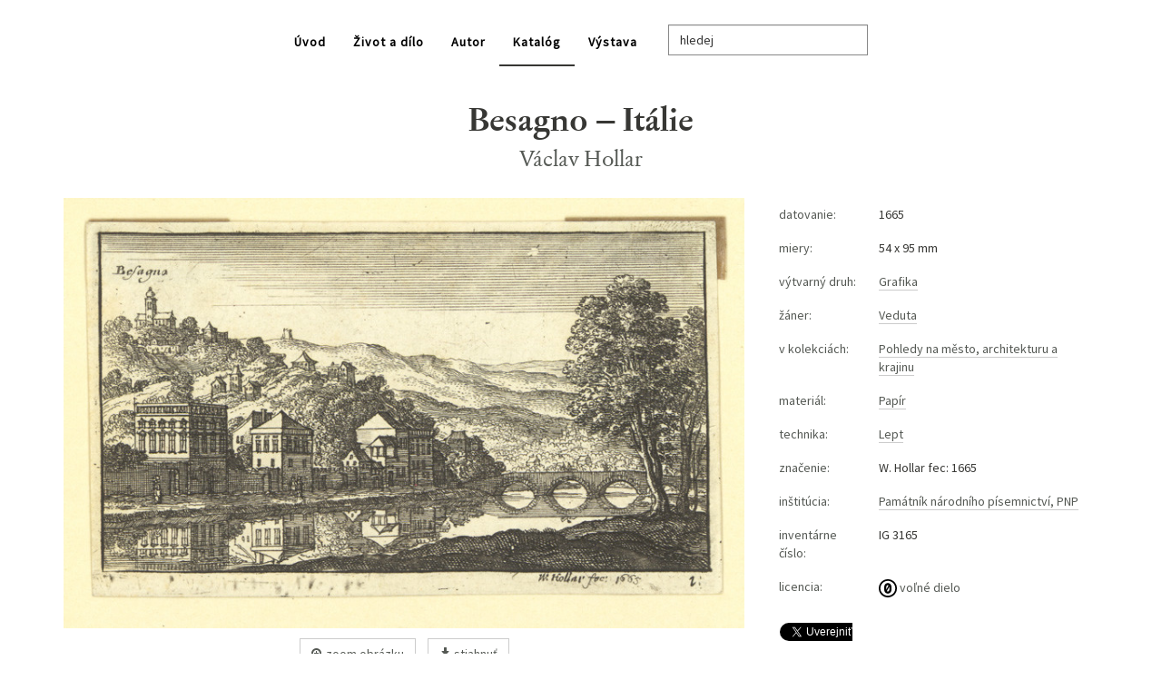

--- FILE ---
content_type: text/html; charset=UTF-8
request_url: https://e-vystavy.pamatniknarodnihopisemnictvi.cz/dielo/CZE:PNP-IG_3165
body_size: 6452
content:
<!DOCTYPE html>
<html lang="sk">

<head>
    <meta charset="utf-8">
    <meta name="viewport" content="width=device-width, initial-scale=1.0">
        <meta name="description" content="Grafika, datovanie: 1665, miery: 54 x 95 mm">
    <meta name="author" content="lab.SNG">

    <title>
      Václav Hollar - Besagno – Itálie |
      Wenceslaus Hollar Bohemus – Řeč jehly a rydla
      
    </title>

    <!--  favicons-->
    <link rel="apple-touch-icon" sizes="180x180" href="/images/pnp/apple-touch-icon.png">
    <link rel="icon" type="image/png" sizes="32x32" href="/images/pnp/favicon-32x32.png">
    <link rel="icon" type="image/png" sizes="16x16" href="/images/pnp/favicon-16x16.png">
    <link rel="manifest" href="/images/pnp/manifest.json">
    <link rel="mask-icon" href="/images/pnp/safari-pinned-tab.svg" color="#fef200">
    <link rel="shortcut icon" href="/images/pnp/favicon.ico">
    <meta name="msapplication-config" content="/images/pnp/browserconfig.xml">
    <meta name="theme-color" content="#fef200">
    <!--  /favicons-->

    <!--  Open Graph protocol -->
    <meta property="og:title" content="Václav Hollar - Besagno – Itálie" />
<meta property="og:description" content="Grafika, datovanie: 1665, miery: 54 x 95 mm" />
<meta property="og:type" content="object" />
<meta property="og:url" content="https://e-vystavy.pamatniknarodnihopisemnictvi.cz/dielo/CZE:PNP-IG_3165" />
<meta property="og:image" content="https://e-vystavy.pamatniknarodnihopisemnictvi.cz/images/diela/PNP/75/CZE_PNP-IG_3165/CZE_PNP-IG_3165.jpeg" />
<meta property="og:site_name" content="Web umenia" />
    <!--  Open Graph protocol -->

        <link rel="canonical" href="https://e-vystavy.pamatniknarodnihopisemnictvi.cz/dielo/CZE:PNP-IG_3165">

    <!-- CSS are placed here -->
    <link rel="stylesheet" href="https://maxcdn.bootstrapcdn.com/font-awesome/4.4.0/css/font-awesome.min.css">
    <link href="https://fonts.googleapis.com/css?family=Source+Sans+Pro&amp;subset=latin-ext" rel="stylesheet">
    <link rel="stylesheet" type="text/css" href="https://e-vystavy.pamatniknarodnihopisemnictvi.cz/css/pnp.css?1510002046" />
    <link media="all" type="text/css" rel="stylesheet" href="https://e-vystavy.pamatniknarodnihopisemnictvi.cz/css/slick-theme.css">

    <link media="all" type="text/css" rel="stylesheet" href="https://e-vystavy.pamatniknarodnihopisemnictvi.cz/css/magnific-popup.css">


    <script>
        document.createElement( "picture" );
    </script>
    <script src="https://e-vystavy.pamatniknarodnihopisemnictvi.cz/js/picturefill.min.js"></script>


        <script src="https://e-vystavy.pamatniknarodnihopisemnictvi.cz/js/modernizr.custom.js"></script>


        <script async src="https://www.googletagmanager.com/gtag/js?id=UA-19030232-9"></script>
    <script>
      window.dataLayer = window.dataLayer || [];
      function gtag(){dataLayer.push(arguments);}
      gtag('js', new Date());

      gtag('config', 'UA-19030232-9');
    </script>
        <script src="https://e-vystavy.pamatniknarodnihopisemnictvi.cz/js/scroll-frame-head.js"></script>

</head>

<body id="page-top" class="">
<div id="fb-root"></div>
  <script>(function(d, s, id) {
    var js, fjs = d.getElementsByTagName(s)[0];
    if (d.getElementById(id)) return;
    js = d.createElement(s); js.id = id;
    js.src = "//connect.facebook.net/en_US/sdk.js#xfbml=1&appId=1429726730641216&version=v2.0";
    fjs.parentNode.insertBefore(js, fjs);
  }(document, 'script', 'facebook-jssdk'));</script>

  <nav class="navbar   dark-text" role="navigation">
      <div class="container">
          <div class="navbar-header page-scroll">
              <button type="button" class="navbar-toggle" data-toggle="collapse" data-target=".navbar-main-collapse">
                  <i class="fa fa-bars fa-2x"></i>
              </button>
              <div class="collapse navbar-collapse navbar-main-collapse">
                  <ul class="nav navbar-nav">
                    <li class="">
                        <a href="https://e-vystavy.pamatniknarodnihopisemnictvi.cz">Úvod</a>
                    </li>
                    <li class="">
                        <a href="https://e-vystavy.pamatniknarodnihopisemnictvi.cz/zivot-a-dilo">Život a dílo</a>
                    </li>
                    <li class="">
                        <a href="https://e-vystavy.pamatniknarodnihopisemnictvi.cz/autor">Autor</a>
                    </li>
                    <li class="active">
                        <a href="https://e-vystavy.pamatniknarodnihopisemnictvi.cz/katalog">Katalóg</a>
                    </li>
                    <li class="">
                        <a href="https://e-vystavy.pamatniknarodnihopisemnictvi.cz/vystava">Výstava</a>
                    </li>
                  </ul>
                  <form method="GET" action="https://e-vystavy.pamatniknarodnihopisemnictvi.cz/katalog" accept-charset="UTF-8" class="navbar-form right-inner-addon" data-searchd-engine="your_id">
                        <input class="form-control" placeholder="hledej" id="search" autocomplete="off" name="search" type="text">
                        <input type="submit" value="submit">
                  </form>
              </div>
              <!-- /.navbar-collapse -->
              
          </div>
      </div>
      <!-- /.container -->
  </nav>



  <!-- Content -->
  
<section class="item top-section" itemscope itemtype="http://schema.org/VisualArtwork">
    <div class="item-body">
        <div class="container">
            <div class="row">
                                <div class="col-md-10 col-md-offset-1 text-center content-section">
                    <h1 class="nadpis-dielo" itemprop="name">Besagno – Itálie</h1>
                    <h2 class="inline">
                    <a href="/autor">Václav Hollar</a>
                    </h2>
                </div>
            </div>
            <div class="row">
                <div class="col-md-8 text-center">
                                                    <a href="https://e-vystavy.pamatniknarodnihopisemnictvi.cz/dielo/CZE:PNP-IG_3165/zoom" data-toggle="tooltip" data-placement="top" title="Zoom obrázku">
                                                <img src="/images/diela/PNP/75/CZE_PNP-IG_3165/CZE_PNP-IG_3165.jpeg" class="img-responsive img-dielo" alt="Václav Hollar - Besagno – Itálie" itemprop="image">
                                                    </a>
                                                <div class="row">
                            <div class="col-sm-12">
                                                                                            </div>

                            <div class="col-md-12 text-center">
                                                                   <a href="https://e-vystavy.pamatniknarodnihopisemnictvi.cz/dielo/CZE:PNP-IG_3165/zoom" class="btn btn-default btn-outline  sans"><i class="fa fa-search-plus"></i> zoom obrázku</a>
                                                                                                                                    <a href="https://e-vystavy.pamatniknarodnihopisemnictvi.cz/dielo/CZE:PNP-IG_3165/stiahnut" class="btn btn-default btn-outline  sans" id="download"><i class="fa fa-download"></i> stiahnuť </a>
                                                            </div>
                                                        <div class="col-md-12 text-left medium description bottom-space underline" itemprop="description">
                                Hollarova malá série grafických listů představující malebné italské pohledy na oblast kolem Janova vykazuje velmi kvalitní zpracování a důkaz, že rytec neztrácel i v pozdním věku smysl pro jemnost kresby. Odhaluje rovněž další mnohé přednosti, kterými se vyznačují lepty jeho nejplodnějšího období. Grafiky vznikaly mezi lety 1665–1669 v Antverpách.

                                                            </div>
                                                    </div>
                </div>
                <div class="col-md-4 text-left">

                        <table class="table">
                            <tbody>
                                <tr>
                                    <td class="atribut">datovanie:</td>
                                    <td><time itemprop="dateCreated" datetime="1665">1665</time></td>
                                </tr>
                                                                <tr>
                                    <td class="atribut">miery:</td>
                                    <td>
                                                                                
                                         54 x 95 mm<br>
                                                                            </td>
                                </tr>
                                                                                                <tr>
                                    <td class="atribut">výtvarný druh:</td>
                                    <td>
                                                                                                                                    <a href="https://e-vystavy.pamatniknarodnihopisemnictvi.cz/katalog?work_type=Grafika"><span itemprop="artform">Grafika</span></a>
                                                                                                                                                                    </td>
                                </tr>
                                                                                                <tr>
                                    <td class="atribut">žáner:</td>
                                    <td>
                                                                            <a href="https://e-vystavy.pamatniknarodnihopisemnictvi.cz/katalog?topic=Veduta">Veduta</a><br>
                                                                        </td>
                                </tr>
                                                                                                                                <tr>
                                    <td class="atribut">v kolekciách:</td>
                                    <td>
                                        <div class="expandable">
                                                                                    <a href="https://e-vystavy.pamatniknarodnihopisemnictvi.cz/kolekcia/50">Pohledy na město, architekturu a krajinu</a><br>
                                                                                </div>
                                    </td>
                                </tr>
                                                                                                <tr>
                                    <td class="atribut">materiál:</td>
                                    <td>
                                                                            <a href="https://e-vystavy.pamatniknarodnihopisemnictvi.cz/katalog?medium=Papír"><span itemprop="artMedium">Papír</span></a><br>
                                                                        </td>
                                </tr>
                                                                                                <tr>
                                    <td class="atribut">technika:</td>
                                    <td>
                                                                            <a href="https://e-vystavy.pamatniknarodnihopisemnictvi.cz/katalog?technique=Lept">Lept</a><br>
                                                                        </td>
                                </tr>
                                                                                                                                                                                                <tr>
                                    <td class="atribut">značenie:</td>
                                    <td><div class="expandable">W. Hollar fec: 1665</div></td>
                                </tr>
                                                                                                <tr>
                                    <td class="atribut">inštitúcia:</td>
                                    <td><a href="https://e-vystavy.pamatniknarodnihopisemnictvi.cz/katalog?gallery=Památník národního písemnictví, PNP">Památník národního písemnictví, PNP</a></td>
                                </tr>
                                                                                                <tr>
                                    <td class="atribut">inventárne číslo:</td>
                                    <td>IG 3165</td>
                                </tr>
                                                                                                <tr>
                                    <td class="atribut">licencia:</td>
                                    
                                    <td><a rel="license" href="https://e-vystavy.pamatniknarodnihopisemnictvi.cz/katalog?is_free=1" target="_blank" class="no-border license" title="Public Domain" data-toggle="tooltip"><img alt="Creative Commons License" style="height: 20px; width: auto"  src="/images/license/zero.svg" > voľné dielo</a></td>
                                </tr>
                                                                                                                            </tbody>
                        </table>

                    <div>
                                        </div>

                    
                    <div class="share">
                        <div class="fb-like" data-href="https://e-vystavy.pamatniknarodnihopisemnictvi.cz/dielo/CZE:PNP-IG_3165" data-layout="button_count" data-action="like" data-show-faces="false" data-share="false" style="height:20px; vertical-align: top;"></div> &nbsp;
                        <a href="https://twitter.com/share" class="twitter-share-button" style="float: right; text-align: right" >Tweet</a>
                        <script>!function(d,s,id){var js,fjs=d.getElementsByTagName(s)[0],p=/^http:/.test(d.location)?'http':'https';if(!d.getElementById(id)){js=d.createElement(s);js.id=id;js.src=p+'://platform.twitter.com/widgets.js';fjs.parentNode.insertBefore(js,fjs);}}(document, 'script', 'twitter-wjs');
                        </script>
                    </div>
                </div>
            </div>
        </div>
    </div>
</section>
<section class="more-items content-section">
    <div class="container">
        <div class="row">
            <div class="col-xs-12">
                <h4>súvisiace diela</h4>
                <div class="artworks-preview ">
                                    <a href="https://e-vystavy.pamatniknarodnihopisemnictvi.cz/dielo/CZE:PNP-IG_3242"><img data-lazy="/images/diela/PNP/71/CZE_PNP-IG_3242/CZE_PNP-IG_3242.jpeg" class="img-responsive-width " alt="Václav Hollar - Matrona Bernensis / Matrona z Bernu "></a>
                                    <a href="https://e-vystavy.pamatniknarodnihopisemnictvi.cz/dielo/CZE:PNP-IG_3146"><img data-lazy="/images/diela/PNP/14/CZE_PNP-IG_3146/CZE_PNP-IG_3146.jpeg" class="img-responsive-width " alt="Václav Hollar - Danubius fl. / Krajina na Dunaji "></a>
                                    <a href="https://e-vystavy.pamatniknarodnihopisemnictvi.cz/dielo/CZE:PNP-IG_3286"><img data-lazy="/images/diela/PNP/99/CZE_PNP-IG_3286/CZE_PNP-IG_3286.jpeg" class="img-responsive-width " alt="Václav Hollar - Džbán s víkem, podle Hanse Holbeina "></a>
                                    <a href="https://e-vystavy.pamatniknarodnihopisemnictvi.cz/dielo/CZE:PNP-IG_3175"><img data-lazy="/images/diela/PNP/6/CZE_PNP-IG_3175/CZE_PNP-IG_3175.jpeg" class="img-responsive-width " alt="Václav Hollar - Vlámská krajina s průplavem a třemi větrnými mlýny "></a>
                                    <a href="https://e-vystavy.pamatniknarodnihopisemnictvi.cz/dielo/CZE:PNP-IG_3161"><img data-lazy="/images/diela/PNP/71/CZE_PNP-IG_3161/CZE_PNP-IG_3161.jpeg" class="img-responsive-width " alt="Václav Hollar - Bey Alburye in Surrey "></a>
                                    <a href="https://e-vystavy.pamatniknarodnihopisemnictvi.cz/dielo/CZE:PNP-IG_3163"><img data-lazy="/images/diela/PNP/73/CZE_PNP-IG_3163/CZE_PNP-IG_3163.jpeg" class="img-responsive-width " alt="Václav Hollar - Pohled na kapli svatého Jiří ve Windsoru "></a>
                                    <a href="https://e-vystavy.pamatniknarodnihopisemnictvi.cz/dielo/CZE:PNP-IG_3261"><img data-lazy="/images/diela/PNP/32/CZE_PNP-IG_3261/CZE_PNP-IG_3261.jpeg" class="img-responsive-width " alt="Václav Hollar - Dáma v kápi "></a>
                                    <a href="https://e-vystavy.pamatniknarodnihopisemnictvi.cz/dielo/CZE:PNP-840-60-800"><img data-lazy="/images/diela/PNP/77/CZE_PNP-840-60-800/CZE_PNP-840-60-800.jpeg" class="img-responsive-width " alt="Václav Hollar - Dáma s perlovým náhrdelníkem a opaskem "></a>
                                    <a href="https://e-vystavy.pamatniknarodnihopisemnictvi.cz/dielo/CZE:PNP-IG_3246"><img data-lazy="/images/diela/PNP/75/CZE_PNP-IG_3246/CZE_PNP-IG_3246.jpeg" class="img-responsive-width " alt="Václav Hollar - Matrona Tiguriensis / Matrona z Curychu "></a>
                                    <a href="https://e-vystavy.pamatniknarodnihopisemnictvi.cz/dielo/CZE:PNP-IG_3159"><img data-lazy="/images/diela/PNP/48/CZE_PNP-IG_3159/CZE_PNP-IG_3159.jpeg" class="img-responsive-width " alt="Václav Hollar - The Waterhouse – Krajina s vodárnou a rybářem u londýna "></a>
                                    <a href="https://e-vystavy.pamatniknarodnihopisemnictvi.cz/dielo/CZE:PNP-IG_3211"><img data-lazy="/images/diela/PNP/77/CZE_PNP-IG_3211/CZE_PNP-IG_3211.jpeg" class="img-responsive-width " alt="Václav Hollar - Portrét mladíka, podle Hanse Holbeina "></a>
                                    <a href="https://e-vystavy.pamatniknarodnihopisemnictvi.cz/dielo/CZE:PNP-IG_3176"><img data-lazy="/images/diela/PNP/7/CZE_PNP-IG_3176/CZE_PNP-IG_3176.jpeg" class="img-responsive-width " alt="Václav Hollar - Antická zřícenina, podle Sebastiana Vrancxe "></a>
                                    <a href="https://e-vystavy.pamatniknarodnihopisemnictvi.cz/dielo/CZE:PNP-IG_3258"><img data-lazy="/images/diela/PNP/8/CZE_PNP-IG_3258/CZE_PNP-IG_3258.jpeg" class="img-responsive-width " alt="Václav Hollar - Dáma s pruhovaným živůtkem "></a>
                                    <a href="https://e-vystavy.pamatniknarodnihopisemnictvi.cz/dielo/CZE:PNP-IG_3265"><img data-lazy="/images/diela/PNP/36/CZE_PNP-IG_3265/CZE_PNP-IG_3265.jpeg" class="img-responsive-width " alt="Václav Hollar - Animalium, Ferarum & Bestiarum, Florum, Fructum – Titulní list "></a>
                                    <a href="https://e-vystavy.pamatniknarodnihopisemnictvi.cz/dielo/CZE:PNP-IG_3227"><img data-lazy="/images/diela/PNP/14/CZE_PNP-IG_3227/CZE_PNP-IG_3227.jpeg" class="img-responsive-width " alt="Václav Hollar - Žena v širokém klobouku "></a>
                                    <a href="https://e-vystavy.pamatniknarodnihopisemnictvi.cz/dielo/CZE:PNP-IG_3180"><img data-lazy="/images/diela/PNP/32/CZE_PNP-IG_3180/CZE_PNP-IG_3180.jpeg" class="img-responsive-width " alt="Václav Hollar - Tři koráby na rozbouřeném moři "></a>
                                    <a href="https://e-vystavy.pamatniknarodnihopisemnictvi.cz/dielo/CZE:PNP-IG_3152"><img data-lazy="/images/diela/PNP/41/CZE_PNP-IG_3152/CZE_PNP-IG_3152.jpeg" class="img-responsive-width " alt="Václav Hollar - Pohled na Řezno "></a>
                                    <a href="https://e-vystavy.pamatniknarodnihopisemnictvi.cz/dielo/CZE:PNP-IG_3217"><img data-lazy="/images/diela/PNP/83/CZE_PNP-IG_3217/CZE_PNP-IG_3217.jpeg" class="img-responsive-width " alt="Václav Hollar - Podobizna mladé ženy, podle Padovana "></a>
                                    <a href="https://e-vystavy.pamatniknarodnihopisemnictvi.cz/dielo/CZE:PNP-840-60-804"><img data-lazy="/images/diela/PNP/81/CZE_PNP-840-60-804/CZE_PNP-840-60-804.jpeg" class="img-responsive-width " alt="Václav Hollar - Dobrá kočka, která nemlsá "></a>
                                    <a href="https://e-vystavy.pamatniknarodnihopisemnictvi.cz/dielo/CZE:PNP-IG_3218"><img data-lazy="/images/diela/PNP/84/CZE_PNP-IG_3218/CZE_PNP-IG_3218.jpeg" class="img-responsive-width " alt="Václav Hollar - Žena s dubovým věncem, podle Martina Schongauera "></a>
                                    <a href="https://e-vystavy.pamatniknarodnihopisemnictvi.cz/dielo/CZE:PNP-IG_3192"><img data-lazy="/images/diela/PNP/65/CZE_PNP-IG_3192/CZE_PNP-IG_3192.jpeg" class="img-responsive-width " alt="Václav Hollar - Hendrick van der Borcht mladší, podle Joannese Meyssense "></a>
                                    <a href="https://e-vystavy.pamatniknarodnihopisemnictvi.cz/dielo/CZE:PNP-IG_3200"><img data-lazy="/images/diela/PNP/45/CZE_PNP-IG_3200/CZE_PNP-IG_3200.jpeg" class="img-responsive-width " alt="Václav Hollar - Karel Ludvík Falcký, podle Anthonise van Dycka "></a>
                                    <a href="https://e-vystavy.pamatniknarodnihopisemnictvi.cz/dielo/CZE:PNP-IG_3272"><img data-lazy="/images/diela/PNP/64/CZE_PNP-IG_3272/CZE_PNP-IG_3272.jpeg" class="img-responsive-width " alt="Václav Hollar - Pět lvů a lvice, podle Petra Paula Rubense "></a>
                                    <a href="https://e-vystavy.pamatniknarodnihopisemnictvi.cz/dielo/CZE:PNP-IG_3156"><img data-lazy="/images/diela/PNP/45/CZE_PNP-IG_3156/CZE_PNP-IG_3156.jpeg" class="img-responsive-width " alt="Václav Hollar - By the Waterhouse / U vodárny, okolí Londýna "></a>
                                    <a href="https://e-vystavy.pamatniknarodnihopisemnictvi.cz/dielo/CZE:PNP-IG_3216"><img data-lazy="/images/diela/PNP/82/CZE_PNP-IG_3216/CZE_PNP-IG_3216.jpeg" class="img-responsive-width " alt="Václav Hollar - Podobizna lady Buts, podle Hanse Holbeina "></a>
                                    <a href="https://e-vystavy.pamatniknarodnihopisemnictvi.cz/dielo/CZE:PNP-IG_3285"><img data-lazy="/images/diela/PNP/98/CZE_PNP-IG_3285/CZE_PNP-IG_3285.jpeg" class="img-responsive-width " alt="Václav Hollar - Pohár s víkem a širokou spodní nohou, podle Hanse Holbeina "></a>
                                    <a href="https://e-vystavy.pamatniknarodnihopisemnictvi.cz/dielo/CZE:PNP-IG_3186"><img data-lazy="/images/diela/PNP/38/CZE_PNP-IG_3186/CZE_PNP-IG_3186.jpeg" class="img-responsive-width " alt="Václav Hollar - Altoviti oder della Casa, podle Tiziana "></a>
                                    <a href="https://e-vystavy.pamatniknarodnihopisemnictvi.cz/dielo/CZE:PNP-IG_3224"><img data-lazy="/images/diela/PNP/11/CZE_PNP-IG_3224/CZE_PNP-IG_3224.jpeg" class="img-responsive-width " alt="Václav Hollar - Ženská hlava "></a>
                                    <a href="https://e-vystavy.pamatniknarodnihopisemnictvi.cz/dielo/CZE:PNP-IG_3139"><img data-lazy="/images/diela/PNP/86/CZE_PNP-IG_3139/CZE_PNP-IG_3139.jpeg" class="img-responsive-width " alt="Václav Hollar - Roční doby v selském kraji – 3. podzim, podle Jana van de Velde "></a>
                                    <a href="https://e-vystavy.pamatniknarodnihopisemnictvi.cz/dielo/CZE:PNP-IG_3196"><img data-lazy="/images/diela/PNP/69/CZE_PNP-IG_3196/CZE_PNP-IG_3196.jpeg" class="img-responsive-width " alt="Václav Hollar - Jacobus Franquart, podle Anny Franciscy de Bruyns "></a>
                                </div>
            </div>
        </div>
    </div>
</section>

<!-- Modal -->
<div tabindex="-1" class="modal fade" id="license" role="dialog">
    <div class="modal-dialog">
        <div class="modal-content">
            <div class="modal-header text-center">
                <img src="https://e-vystavy.pamatniknarodnihopisemnictvi.cz/images/license/cc.svg" alt="Creative Commons">
            </div>
            <div class="modal-body">
                <p><strong>Vami zvolené dielo by sa malo začať v krátkom čase automaticky sťahovať.</strong></p>
                                            <p>Digitálne reprodukcie voľných diel na tejto stránke sú sprístupnené ako <a href="https://creativecommons.org/publicdomain/zero/1.0/" target="_blank" class="underline">verejné vlastníctvo (public domain)</a>. Môžete si ich voľne stiahnuť vo vysokom rozlíšení a využívať na súkromné aj komerné účely &ndash; kopírovať, zdieľať i upravovať.</p>
                                            <p>Pri ďalšom šírení prosíme uviesť meno autora, názov, majiteľa diela a zdroj <code>https://e-vystavy.pamatniknarodnihopisemnictvi.cz/dielo/CZE:PNP-IG_3196</code></p>
                                            <p>Ak plánujete využiť reprodukcie na komerčné účely, prosím informujte nás o vašich plánoch vopred, naši odborníci vám vedia poradiť.</p>  
                                            <p><a class="underline" href="https://e-vystavy.pamatniknarodnihopisemnictvi.cz/katalog?is_free=1">Všetky voľne stiahnuteľné diela nájdete tu.</a></p>
            </div>
            <div class="modal-footer">
                <div class="text-center"><button type="button" data-dismiss="modal" class="btn btn-default btn-outline uppercase sans">zavrieť</button></div>
            </div>
        </div>
    </div>
</div>
<!-- Modal -->
<div tabindex="-1" class="modal fade" id="downloadfail" role="dialog">
    <div class="modal-dialog">
        <div class="modal-content">
            <div class="modal-header text-center">
                Nastala chyba
            </div>
            <div class="modal-body">
                &lt;p&gt;Vami zvolené dielo nebolo možné v tomto momente stiahnuť. Skúste to prosím neskôr.&lt;/p&gt;
                                            &lt;p&gt;Pokiaľ problém pretrváva, kontaktujte nás na &lt;a href=&quot;mailto:lab@sng.sk&quot;&gt;lab@sng.sk&lt;/a&gt;&lt;/p&gt;
            </div>
            <div class="modal-footer">
                <div class="text-center"><button type="button" data-dismiss="modal" class="btn btn-default btn-outline uppercase sans">zavrieť</button></div>
            </div>
        </div>
    </div>
</div>

<!-- <div id="map"></div> -->


  <div class="footer">
      <div class="container">
        <div class="row">
          <div class="col-xs-6"></div>
          <div class="col-xs-6">
            <p class="text-muted text-right">&copy; <a href="http://www.pamatniknarodnihopisemnictvi.cz/" target="_blank" class="sans">Památník národního písemnictví</a>,  <a href="http://lab.sng.sk" target="_blank" class="sans">lab.SNG</a></p>
          </div>
        </div>

      </div>
    </div>

  <div id="top">
      <a href="#page-top" title="návrat hore" class="btn btn-default"  data-toggle="tooltip" data-placement="top">
          <i class="icon-arrow-up"></i>
      </a>
  </div>

  <!-- Core JavaScript Files -->
  <script src="https://ajax.googleapis.com/ajax/libs/jquery/1.10.2/jquery.min.js"></script>
  <script src="http://cdnjs.cloudflare.com/ajax/libs/jquery-easing/1.3/jquery.easing.min.js"></script>
  <script src="https://unpkg.com/flickity@1.1/dist/flickity.pkgd.min.js"></script>
  <script src="https://e-vystavy.pamatniknarodnihopisemnictvi.cz/js/imagesloaded.min.js"></script>

  <script src="https://e-vystavy.pamatniknarodnihopisemnictvi.cz/js/jquery.infinitescroll.min.js"></script>

  <script src="https://e-vystavy.pamatniknarodnihopisemnictvi.cz/js/jquery.isotope.min.js"></script>

  <script src="https://e-vystavy.pamatniknarodnihopisemnictvi.cz/js/jquery.isotope.sloppy-masonry.min.js"></script>

  <script src="https://e-vystavy.pamatniknarodnihopisemnictvi.cz/js/bootstrap.min.js"></script>

  <script src="https://e-vystavy.pamatniknarodnihopisemnictvi.cz/js/typeahead.bundle.min.js"></script>

  <script src="https://e-vystavy.pamatniknarodnihopisemnictvi.cz/js/mg.js"></script>


  <!-- Content -->
  <script src="https://e-vystavy.pamatniknarodnihopisemnictvi.cz/js/slick.js"></script>

<script src="https://e-vystavy.pamatniknarodnihopisemnictvi.cz/js/readmore.min.js"></script>

<script src="https://e-vystavy.pamatniknarodnihopisemnictvi.cz/js/jquery.fileDownload.js"></script>



<script type="text/javascript">

    function leftArrowPressed() {
        var left=document.getElementById("left");
        if (left) location.href = left.href;
    }

    function rightArrowPressed() {
        var right=document.getElementById("right");
        if (right) location.href = right.href;
    }

    document.onkeydown = function(evt) {
        evt = evt || window.event;
        switch (evt.keyCode) {
            case 37:
                leftArrowPressed();
                break;
            case 39:
                rightArrowPressed();
                break;
        }
    };

    $(document).ready(function(){

        $('.expandable').readmore({
            moreLink: '<a href="#"><i class="fa fa-chevron-down"></i> zobraziť viac</a>',
            lessLink: '<a href="#"><i class="fa fa-chevron-up"></i> skryť</a>',
            maxHeight: 40
        });

        $('#download').on('click', function(e){

            $('#license').modal({})
            $.fileDownload($(this).attr('href'), {
                successCallback: function(url) {
                },
                failCallback: function(responseHtml, url) {
                    $('#license').modal('hide');
                    $('#downloadfail').modal('show');
                }
            });
            return false; //this is critical to stop the click event which will trigger a normal file download!
        });

        $('.artworks-preview').slick({
            dots: false,
            lazyLoad: 'progressive',
            infinite: false,
            speed: 300,
            slidesToShow: 1,
            slide: 'a',
            centerMode: false,
            variableWidth: true,
        });

// $(document).on("click", "#download", function() {
//         $.fileDownload($(this).attr('href'), {
//             preparingMessageHtml: "We are preparing your report, please wait...",
//             failMessageHtml: "There was a problem generating your report, please try again."
//         });
//         return false; //this is critical to stop the click event which will trigger a normal file download!
//     });

    });
</script>


</body>
</html>


--- FILE ---
content_type: application/javascript; charset=utf-8
request_url: https://e-vystavy.pamatniknarodnihopisemnictvi.cz/js/mg.js
body_size: 1095
content:
var items = new Bloodhound({
  datumTokenizer: function (d) {
            return Bloodhound.tokenizers.whitespace(d.value);
        },
  queryTokenizer: Bloodhound.tokenizers.whitespace,
  limit: 8,
  remote: {
    url: '/katalog/suggestions?search=%QUERY',
    filter: function (items) {
            return $.map(items.results, function (item) {
                return {
                    id: item.id,
                    author: item.author,
                    title: item.title,
                    image: item.image,
                    value: item.author + ': ' + item.title
                };
            });
        }
    }
});


//jQuery to collapse the navbar on scroll
$(window).scroll(function() {
    // if ($(".navbar").offset().top > 50) {
    //     $(".navbar-fixed-top").addClass("top-nav-collapse");
    // } else {
    //     $(".navbar-fixed-top").removeClass("top-nav-collapse");
    // }

    if ($("#top").offset().top > $(window).height() + 500) {
        $("#top").fadeIn();
    } else {
        $("#top").fadeOut();
    }
});

$(document).ready(function(){
    var is_touch_device = 'ontouchstart' in document.documentElement;

    if (!is_touch_device) {
        $("[data-toggle='tooltip']").tooltip();
    }
    
    $('#top a').click(function(){
        $('html,body').animate({scrollTop:0},'slow');return false;
    });

    items.initialize();
    
    $('#search').typeahead(
    {
      hint: true,
      highlight: true,
      minLength: 2      
    },
    {
      name: 'items',
      displayKey: 'value',
      source: items.ttAdapter(),
      templates: {
          header: '<h3 class="suggest-type-name">Diela</h3>',
          suggestion: function (data) {
              return '<p  data-searchd-result="title/'+data.id+'" data-searchd-title="'+data.value+'"><img src="'+data.image+'" class="preview" /><em>' + data.author + '</em><br> ' + data.title + '</p>';
          }
      }
    }).bind("typeahead:selected", function(obj, datum, name) {
        window.location.href = "/dielo/" + datum.id;
    });

});

function spravGrid($container) {
    $container.isotope({
        itemSelector : '.item',
        masonry: {
            isFitWidth: true,
            gutter: 20
        }
    });
} 

var light_style = [
    {
        "elementType": "all",
        "featureType": "water",
        "stylers": [
            {
                "hue": "#e9ebed"
            },
            {
                "saturation": -78
            },
            {
                "lightness": 67
            },
            {
                "visibility": "simplified"
            }
        ]
    },
    {
        "elementType": "all",
        "featureType": "landscape",
        "stylers": [
            {
                "hue": "#ffffff"
            },
            {
                "saturation": -100
            },
            {
                "lightness": 100
            },
            {
                "visibility": "simplified"
            }
        ]
    },
    {
        "elementType": "geometry",
        "featureType": "road",
        "stylers": [
            {
                "visibility": "off"
            }
        ]
    },
    {
        "elementType": "all",
        "featureType": "poi",
        "stylers": [
            {
                "visibility": "off"
            }
        ]
    },
    {
        "elementType": "geometry",
        "featureType": "road.local",
        "stylers": [
            {
                "visibility": "off"
            }
        ]
    },
    {
        "elementType": "all",
        "featureType": "transit",
        "stylers": [
            {
                "visibility": "off"
            }
        ]
    },
    {
        "elementType": "all",
        "featureType": "administrative.locality",
        "stylers": [
            {
                "hue": "#ffffff"
            },
            {
                "saturation": 7
            },
            {
                "lightness": 0
            },
            {
                "visibility": "on"
            }
        ]
    },
    {
        "elementType": "labels",
        "featureType": "road",
        "stylers": [
            {
                "visibility": "off"
            }
        ]
    },
    {
        "elementType": "labels",
        "featureType": "road.arterial",
        "stylers": [
            {
                "visibility": "off"
            }
        ]
    }
];
